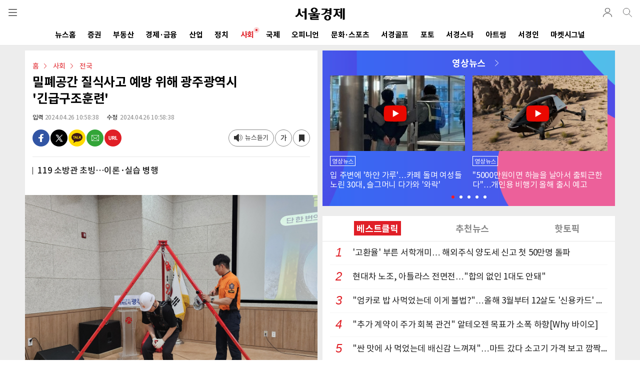

--- FILE ---
content_type: text/html; charset=utf-8
request_url: https://m.sedaily.com/NewsView/2D828VDZ1K/GK0209
body_size: 95358
content:


<!DOCTYPE html>
<html xmlns="http://www.w3.org/1999/xhtml" lang="ko" xml:lang="ko">
<head>
    
        <title>밀폐공간 질식사고 예방 위해 광주광역시 '긴급구조훈련' | 서울경제</title>
        <meta name="title" content="밀폐공간 질식사고 예방 위해 광주광역시 '긴급구조훈련' | 서울경제" />
        <meta name="description" content="사회 > 전국 뉴스: 광주광역시는 26일 광주시청 무등홀에서 ‘밀폐공간 질식사고 대응을 위한 긴급구조훈련’을 실시했다고 밝혔다. 이번 훈련은 물..." />
        <meta name="news_keywords" content="" />
        <link rel="image_src" href="https://newsimg.sedaily.com/2024/04/26/2D828VDZ1K_1.jpg" />
        <meta property="og:url" content="https://m.sedaily.com/NewsView/2D828VDZ1K/GK0209" />
        <meta property="og:site" content="https://m.sedaily.com/NewsView/2D828VDZ1K/GK0209" />
        <meta property="og:type" content="article" />
        <meta property="og:title" content="밀폐공간 질식사고 예방 위해 광주광역시 '긴급구조훈련'" />
        <meta property="og:description" content="사회 > 전국 뉴스: 광주광역시는 26일 광주시청 무등홀에서 ‘밀폐공간 질식사고 대응을 위한 긴급구조훈련’을 실시했다고 밝혔다. 이번 훈련은 물..." />
        <meta property="og:image" content="https://newsimg.sedaily.com/2024/04/26/2D828VDZ1K_1.jpg" />
        <meta property="og:image:type" content="image/jpeg" />
        <meta property="og:site_name" content="서울경제">
        <meta property="article:author" content="https://www.facebook.com/sedailythumb/">
        <meta property="article:publisher" content="https://www.facebook.com/sedailythumb/" />
        <meta property="fb:app_id" content="1537222596593765">
        <meta property="article:section" content="사회">
        <meta property="article:section2" content="전국">
        <meta property="article:section3" content="">
        <meta property="article:published_time" content="2024-04-26T10:58:35+09:00">
        <!-- twitter tag -->
        <meta name="twitter:card" content="summary_large_image" />
        <meta name="twitter:title" content="밀폐공간 질식사고 예방 위해 광주광역시 '긴급구조훈련'" />
        <meta name="twitter:description" content="사회 > 전국 뉴스: 광주광역시는 26일 광주시청 무등홀에서 ‘밀폐공간 질식사고 대응을 위한 긴급구조훈련’을 실시했다고 밝혔다. 이번 훈련은 물..." />
        <meta name="twitter:image" content="https://newsimg.sedaily.com/2024/04/26/2D828VDZ1K_1.jpg" />
            <meta property="dable:item_id" content="2D828VDZ1K">
            <meta property="dable:author" content="광주=박지훈">
            <meta property="dable:image" content="https://newsimg.sedaily.com/2024/04/26/2D828VDZ1K_1_m.jpg">
        <meta property="dd:content_id" content="2D828VDZ1K">
        <meta property="dd:title" content="​밀폐공간 질식사고 예방 위해 광주광역시 '긴급구조훈련'​">
        <meta property="dd:author" content="광주=박지훈">
        <meta property="dd:category" content="전국">
        <meta property="dd:published_time" content="2024-04-26T10:58:35+09:00">
        <meta property="dd:modified_time" content="2024-04-26T10:58:35+09:00">
        <meta property="dd:publisher" content="서울경제신문">
        <meta property="dd:availability" content="true">
        <meta property="ngh:id" content="2D828VDZ1K">
        <meta property="ngh:title" content="​밀폐공간 질식사고 예방 위해 광주광역시 '긴급구조훈련'​">
        <meta property="ngh:author" content="광주=박지훈">
        <meta property="ngh:email" content="jhp9900@sedaily.com">
        <meta property="ngh:jpart" content="전국팀">
        <meta property="ngh:section" content="전국">
        <meta property="article:published_time" content="2024-04-26T10:58:35+09:00">
        <meta property="article:modified_time" content="2024-04-26T10:58:35+09:00">



<meta name="robots" content="max-image-preview:large">

<meta http-equiv="Content-Type" content="text/html; charset=utf-8" />
<meta http-equiv="X-UA-Compatible" content="IE=edge" />
<meta name="format-detection" content="telephone=no">
<meta name="viewport" content="initial-scale=1.0,minimum-scale=1.0,maximum-scale=1.0, user-scalable=no">


<link rel="shortcut icon" type="image/x-icon" href="https://img.sedaily.com/Html/Common/sedV2.ico" />
<link rel="icon" href="https://img.sedaily.com/Html/Common/sedV2.ico" type="image/x-icon" />
<link rel="apple-touch-icon-precomposed" sizes="228x228" href="https://img.sedaily.com/Html/Common/favicon-228.png">
<link rel="apple-touch-icon-precomposed" sizes="195x195" href="https://img.sedaily.com/Html/Common/favicon-195.png">
<link rel="apple-touch-icon-precomposed" sizes="152x152" href="https://img.sedaily.com/Html/Common/favicon-152.png">
<link rel="apple-touch-icon-precomposed" sizes="144x144" href="https://img.sedaily.com/Html/Common/favicon-144.png">
<link rel="apple-touch-icon-precomposed" sizes="120x120" href="https://img.sedaily.com/Html/Common/favicon-120.png">
<link rel="apple-touch-icon-precomposed" sizes="114x114" href="https://img.sedaily.com/Html/Common/favicon-114.png">
<link rel="apple-touch-icon-precomposed" sizes="72x72" href="https://img.sedaily.com/Html/Common/favicon-72.png">
<link rel="apple-touch-icon-precomposed" href="https://img.sedaily.com/Html/Common/favicon-57.png">



    <script type="application/ld+json">
        {
            "@context": "http://schema.org",
            "@type": "NewsArticle",
            "mainEntityOfPage": {
            "@type": "WebPage",
            "@id": "https://www.sedaily.com/NewsView/2D828VDZ1K"
            },
            "headline": "밀폐공간 질식사고 예방 위해 광주광역시 &#39;긴급구조훈련&#39;",    
            "image": {
            "@type": "ImageObject",
            "url": "https://newsimg.sedaily.com/2024/04/26/2D828VDZ1K_1.jpg",
            "width": 640,
            "height": 480
            },
            "datePublished": "2024-04-26T10:58:35+09:00",
            "dateModified": "2024-04-26T10:58:35+09:00;",
            "author": {
            "@type": "Person",
            "name": "광주=박지훈"
            },
            "publisher": {
            "@type": "Organization",
            "name": "서울경제",
            "logo": {
            "@type": "ImageObject",
            "url": "https://img.sedaily.com/Html/common/logo.png",
            "width": 195,
            "height": 68
        }
        },
        "description": "사회 &gt; 전국 뉴스: 광주광역시는 26일 광주시청 무등홀에서 ‘밀폐공간 질식사고 대응을 위한 긴급구조훈련’을 실시했다고 밝혔다. 이번 훈련은 물..."
        
        }
    </script>
    <link rel="canonical" href="https://www.sedaily.com/NewsView/2D828VDZ1K" />
    <link rel="amphtml" href="https://m.sedaily.com/NewsViewAmp/2D828VDZ1K">


<script src="/Bundle/Js?v=vHlOpBvdzFbgPU6Xtri8un8Av2Tz5D0phvkqdHdf30w1"></script>



<link href="/Bundle/Css?v=RkSO3kKx-r1gXGFubji4V8R3kFNTc_BblmJHsCibL001" rel="stylesheet"/>

        <script type="text/javascript" src="//wcs.naver.net/wcslog.js"></script>
        <script type="text/javascript">if (!wcs_add) var wcs_add = {}; wcs_add["wa"] = "d2c8cc65918200"; wcs_do();</script>
        <script src="/Inc/Js/dable_m.js"></script>


<script type="text/javascript">
    
    var ChkMobile = $.Cookie('mobile');
    if (ChkMobile == "m") {
        $.Cookie('mobile', '', { expires: -1, domain: '.sedaily.com' });
    }

	
    var NClass = "GK0209";
</script>
<script async src="https://securepubads.g.doubleclick.net/tag/js/gpt.js" crossorigin="anonymous"></script>


<script>
    var googletag = googletag || {};
    googletag.cmd = googletag.cmd || [];
</script>




        <script>
    window.dataLayer = window.dataLayer || [];
    dataLayer.push({
        
        "event": "user_details",
        
        "user_id": "",
        
        "gender": "",
        
        "yob": "",
        
        "country": ""
    });
    window.dataLayer = window.dataLayer || [];
    dataLayer.push({
        
        "event": "article_view",
        
        "headline": "밀폐공간 질식사고 예방 위해 광주광역시 &apos;긴급구조훈련&apos;",
        
        "article_id": "2D828VDZ1K",
        
        "content_category": "사회",
        
        "content_subcategory":  "전국",
        
        "article_type": "",
        
        "author_name": "광주=박지훈",
        
        "publish_date": "2024-04-26",
        
        "publish_time": "10:58:35",
        
        "feature_type": "",
        
        "article_tags": ""
    });
    window.dataLayer = window.dataLayer || [];
    dataLayer.push({
        
        "event": "article_info",
        
        "userId": "",
        
        "EnrollClass": "",
        
        "Nid": "2D828VDZ1K",
        
        "NTitle": "밀폐공간 질식사고 예방 위해 광주광역시 &apos;긴급구조훈련&apos;",
        
        "NewsOutDate": "2024-04-26",
        
        "NewsOutTime": "10:58:35",
        
        "JName": "광주=박지훈",
        
        "JPart": "편집국",
        
        "JPart_Sub": "전국팀",
        
        "NClassWeb": "사회",
        
        "NClassWeb_Sub": "전국",
        
        "JEmail": "jhp9900@sedaily.com"
    });
        </script>

<!-- Google Tag Manager (GA4)-->
<script>
    (function (w, d, s, l, i) {
        w[l] = w[l] || []; w[l].push({
            'gtm.start':
                new Date().getTime(), event: 'gtm.js'
        }); var f = d.getElementsByTagName(s)[0],
            j = d.createElement(s), dl = l != 'dataLayer' ? '&l=' + l : ''; j.async = true; j.src =
                'https://www.googletagmanager.com/gtm.js?id=' + i + dl; f.parentNode.insertBefore(j, f);
    })(window, document, 'script', 'dataLayer', 'GTM-NB6HVQ8');</script>
<!-- End Google Tag Manager -->
<!-- sas -->
<script type="text/javascript">
    var _soa = window._soa = window._soa || [];
    var track = 'https://uac.sedaily.com';
    (function () {
        var u = track + "/js/";
        _soa.push(['setTracker', track]);
        _soa.push(['setSid', '01']);
        var d = document, g = d.createElement('script'), s = d.getElementsByTagName('script')[0];
        g.async = true; g.src = u + 'sas.js'; s.parentNode.insertBefore(g, s);
    })();
</script>
<!-- End sas -->

    
    

    
    <script async src="https://pagead2.googlesyndication.com/pagead/js/adsbygoogle.js?client=ca-pub-3417958662512297" crossorigin="anonymous"></script>
</head>
<body>
    
    <div style="position:fixed; top:0; z-index:999; height:100%; width:100%; display:none;" id="commonLayer"></div>

    



<!--header-->
<div id="topMenu">
    <header id="header" class="com_header">
        <div class="gnb" id="commonGnb">
            <div class="sub_logo"><a href="https://m.sedaily.com"><img src="https://img.sedaily.com/V2/Images/logo.svg" alt="서울경제"></a></div>
            <a href="javascript:ShowMenu('allMenu')" class="btn btn_menu" data-transition="slide">전체메뉴</a>

            <!--out클래스 추가시 로그아웃 아이콘 변경-->
            <div class="info_log out">
                <a href="https://account.sedaily.com/login" class="info_btn ">로그인</a>
                <ul class="menu_myinfo">
                    <li><a href="https://m.sedaily.com/Account/MyPage/Journalist">기자 구독</a></li>
                    <li><a href="https://m.sedaily.com/Account/MyPage/Serialization/">연재 구독</a></li>
                    <li><a href="https://m.sedaily.com/News/NewsView/NewsScrapList">저장 기사</a></li>
                    <li><a href="https://account.sedaily.com/myinfo">회원정보</a></li>
                    <li><a href="https://account.sedaily.com/logout">로그아웃</a></li>
                </ul>
            </div>
            
            <a href="/Search" class="btn btn_search"></a>
        </div>
        <div class="gnb" style="display:none" id="newViewGnb">
            <div class="sub_logo">
                <a href="https://m.sedaily.com" class="logo"><img src="https://img.sedaily.com/V2/Images/logo.svg" alt="서울경제"></a>
            </div>
            <div><a href="javascript:void(0)" class="article_tit" id="aticleTitle"></a></div>
            <a href="javascript:ShowMenu('allMenu')" class="btn btn_menu" data-transition="slide">전체메뉴</a>
            <!--out클래스 추가시 로그아웃 아이콘 변경-->
            <div class="info_log out">
                <a href="https://account.sedaily.com/login" class="info_btn ">로그인</a>
                <ul class="menu_myinfo">
                    <li><a href="https://m.sedaily.com/Account/MyPage/journalist">기자 구독</a></li>
                    <li><a href="https://m.sedaily.com/Account/MyPage/Serialization/">연재 구독</a></li>
                    <li><a href="https://m.sedaily.com/News/NewsView/NewsScrapList">저장 기사</a></li>
                    <li><a href="https://account.sedaily.com/myinfo">회원정보</a></li>
                    <li><a href="https://account.sedaily.com/logout">로그아웃</a></li>
                </ul>
            </div>
            <a href="/Search" class="btn btn_search"></a>
            <a class="btn btn_share" id="NewsViewShare" _Nid="" _Title="" _NClass="" _NClassName="" _Img=""></a>
            <div class="bar"></div>
        </div>
        <!--nav-->
        <nav class="gnb-swipe">
            <div class="hide">메뉴 네비게이션</div>
            <ul class="swiper-wrapper">
                        <li class="swiper-slide" id="Menu1_AL"><a href="https://m.sedaily.com/" onclick="MenuLink('/')">뉴스홈<span class="cir"></span></a></li>
                        <li class="swiper-slide" id="Menu1_GA"><a href="https://m.sedaily.com/NewsList/GA" onclick="MenuLink('/GA')">증권<span class="cir"></span></a></li>
                        <li class="swiper-slide" id="Menu1_GB"><a href="https://m.sedaily.com/NewsList/GB" onclick="MenuLink('/GB')">부동산<span class="cir"></span></a></li>
                        <li class="swiper-slide" id="Menu1_GC"><a href="https://m.sedaily.com/NewsList/GC" onclick="MenuLink('/GC')">경제&#183;금융<span class="cir"></span></a></li>
                        <li class="swiper-slide" id="Menu1_GD"><a href="https://m.sedaily.com/NewsList/GD" onclick="MenuLink('/GD')">산업<span class="cir"></span></a></li>
                        <li class="swiper-slide" id="Menu1_GE"><a href="https://m.sedaily.com/NewsList/GE" onclick="MenuLink('/GE')">정치<span class="cir"></span></a></li>
                        <li class="swiper-slide" id="Menu1_GK"><a href="https://m.sedaily.com/NewsList/GK" onclick="MenuLink('/GK')">사회<span class="cir"></span></a></li>
                        <li class="swiper-slide" id="Menu1_GF"><a href="https://m.sedaily.com/NewsList/GF" onclick="MenuLink('/GF')">국제<span class="cir"></span></a></li>
                        <li class="swiper-slide" id="Menu1_GG"><a href="https://m.sedaily.com/NewsList/GG" onclick="MenuLink('/GG')">오피니언<span class="cir"></span></a></li>
                        <li class="swiper-slide" id="Menu1_GH"><a href="https://m.sedaily.com/NewsList/GH" onclick="MenuLink('/GH')">문화&#183;스포츠<span class="cir"></span></a></li>
                        <li class="swiper-slide" id="Menu1_XC"><a href="https://m.sedaily.com/NewsList/XC" onclick="MenuLink('/XC')">서경골프<span class="cir"></span></a></li>
                        <li class="swiper-slide" id="Menu1_PT"><a href="/DigitalNews/G/1/" onclick="MenuLink('/DigitalNews/G/1/')">포토<span class="cir"></span></a></li>
                        <li class="swiper-slide" id="Menu1_GL"><a href="https://m.sedaily.com/NewsList/GL" onclick="MenuLink('/GL')">서경스타<span class="cir"></span></a></li>
                        <li class="swiper-slide" id="Menu1_GV"><a href="https://m.sedaily.com/NewsList/GV" onclick="MenuLink('/GV')">아트씽<span class="cir"></span></a></li>
                <li class="swiper-slide" id="Menu1_SedIn"><a href="https://m.sedaily.com/SedIn/" onclick="MenuLink('/SedIn/')">서경인<span class="cir"></span></a></li>
                <li class="swiper-slide" id="Menu1_MSignal"><a href="https://m.sedaily.com/AwesomeMoney/" onclick="MenuLink('/AwesomeMoney/')">마켓시그널<span class="cir"></span></a></li>
            </ul>
        </nav>
        <!--//nav-->
    </header>
    <!--//header-->
</div>

<div style="position:fixed; display:none; background:#fff; width:100%; height:100%; z-index:199; top:0; overflow:auto;" id="allMenu">
    <header id="header" class="bd">
        <div class="gnb">
            <div class="sub_logo">
                <a href="https://m.sedaily.com"><img src="https://img.sedaily.com/V2/Images/logo.svg" alt="서울경제"></a>
            </div>
            <a href="https://m.sedaily.com" class="btn btn_home">home</a>
            <a href="javascript:ShowMenu('topMenu')" class="btn btn_history">close</a>
        </div>
    </header>
    <div class="content_area">
        <div class="content all_menu_con">
            <!--menu list-->
            <div class="menu_pannel">
                
                <div class="con_tit bd login_area before" id="divLogin">
                    
                    <div class="login"><a href="https://account.sedaily.com/login">로그인</a></div>
                    <a href="https://account.sedaily.com/join" class="join">회원가입</a>
                </div>

                <div class="con_tit bd login_area" style="display:none" id="divLoginInfo">
                    <div class="login" id="divIdInfo"></div>
                    <div class="join">
                        
                        <a href="https://account.sedaily.com/logout">로그아웃</a>
                    </div>
                </div>

                <div class="con_tit bd al_left">뉴스</div>

                <ul class="all_menu_list cefix">
                    <li><a href="https://m.sedaily.com/NewsList/GA/">증권</a></li>
                    <li><a href="https://m.sedaily.com/NewsList/GB/">부동산</a></li>
                    <li><a href="https://m.sedaily.com/NewsList/GC/">경제·금융</a></li>
                    <li><a href="https://m.sedaily.com/NewsList/GD/">산업</a></li>
                    <li><a href="https://m.sedaily.com/NewsList/GE/">정치</a></li>
                    <li><a href="https://m.sedaily.com/NewsList/GK/">사회</a></li>
                    <li><a href="https://m.sedaily.com/NewsList/GF/">국제</a></li>
                    <li><a href="https://m.sedaily.com/NewsList/GG/">오피니언</a></li>
                    <li><a href="https://m.sedaily.com/NewsList/GH/">문화·스포츠</a></li>
                    <li><a href="https://m.sedaily.com/NewsList/XC/">서경골프</a></li>
                    <li><a href="https://m.sedaily.com/DigitalNews/G/1">영상·포토</a></li>
                    <li><a href="https://m.sedaily.com/NewsList/GL/">서경스타</a></li>
                    <li><a href="https://m.sedaily.com/NewsList/GV/">아트씽</a></li>
                </ul>
            </div>
            <!--//menu list-->
            <!--menu list-->
            <div class="menu_pannel">
                <div class="con_tit bd al_left">주요서비스</div>
                <ul class="all_menu_list cefix">
                    <li><a href="https://m.sedaily.com/v/Rank/">주요뉴스</a></li>
                    <li><a href="https://m.sedaily.com/v/RankPopular/">인기뉴스</a></li>
                    <li><a href="https://m.sedaily.com/v/RankAll/">실시간 뉴스</a></li>
                    <li><a href="https://m.sedaily.com/v/Issue/">핫이슈</a></li>
                    <li><a href="https://m.sedaily.com/Cube/">연재</a></li>
                    
                    <li><a href="https://m.sedaily.com/AwesomeMoney">마켓시그널</a></li>
                    <li><a href="https://m.sedaily.com/SedIn">서경IN</a></li>
                    <li><a href="https://m.sedaily.com/Journalist/Content/List/">기자채널</a></li>
                        
                    
                    
                </ul>
            </div>
            <!--//menu list-->
            <!--menu list-->
            <div class="menu_pannel">
                <div class="con_tit bd al_left">서경 e-Paper</div>
                <div class="newsletter_apply">
                    <a href="https://m.sedaily.com/DigitalPaper" class="btn_newsletter">지면 PDF 보기</a>
                </div>
            </div>
            <!--//menu list-->
            <div class="menu_pannel">
                <div class="con_tit bd al_left">패밀리 사이트</div>
                <ul class="all_menu_list cefix">
                    <li><a href="https://signalm.sedaily.com/">시그널</a></li>
                    <li><a href="https://decenter.kr/">디센터</a></li>
                    <li><a href="https://lifejump.co.kr/">라이프점프</a></li>
                      
                    
                    <li><a href="https://m.sentv.co.kr">서울경제TV</a></li>
                            
                    <li><a href="http://www.koreatimes.com">미주한국일보</a></li>
                    <li><a href="https://www.radioseoul1650.com">라디오서울</a></li>
                    
                </ul>
            </div>
            <!--뉴스레터 구독신청-->
            
            <div class="menu_pannel">
                <div class="con_tit bd al_left">뉴스레터 신청</div>
                <div class="newsletter_apply">
                    <a href="javascript:NewsLetterConfirm()" class="btn_newsletter">뉴스레터 신청하기</a>
                </div>
            </div>
            <!--/뉴스레터 구독신청-->
            <!--구독안내-->
            <div class="menu_pannel">
                <div class="con_tit bd al_left">구독 안내</div>
                <div class="newsletter_apply">
                    <a href="https://m.sedaily.com/DigitalPaper/NPaperInfo" class="btn_newsletter">구독 안내</a>
                </div>
            </div>
            <!--/구독안내-->
            <!--공지사항-->
            <div class="menu_pannel">
                <div class="con_tit bd al_left">공지 & 제보</div>
                <div class="newsletter_apply">
                    
                    <a href="https://m.sedaily.com/Info/Board/List/1" class="btn_newsletter">공지사항</a>
                    <a href="https://m.sedaily.com/Info/Company/Jebo" class="btn_newsletter">제보</a>
                </div>
            </div>
            <!--/공지사항-->
        </div>
        <footer id="pop_footer">
            <span>ⓒ 서울경제 </span> All right reserved.
        </footer>
    </div>
</div>



<script type="text/javascript">

    var wd = $(window).width();

    var swiper7 = undefined;

    
    $(document).ready(function () {

        if (CV($.Cookie('ckMemberKey'))) {
            $("#divLogin").hide();

            //로그인 아이콘 노출
            $('.info_log').addClass("out");
            $(".info_log > .info_btn").attr("href", "javascript:void(0)");

            var ckmemberJson = jJson("/memberemail?Email=" + $.Cookie('ckMemberEmail'), "GET");
            var ckMemberEmail = ckmemberJson.ckMemberEmail.split('@');

            $("#divIdInfo").html("<a href='https://m.sedaily.com/Account/MyPage/Journalist'>" + ckMemberEmail[0] + "님</a>")
            $("#divLoginInfo").show();
        } else {
            $('.info_log').removeClass("out");
        }

        //로그인 이미지 클릭
        if ($('.info_log').hasClass('out')) {
            $('.info_btn').click(function () {
                $('.menu_myinfo').toggleClass('show')
            })
        }

        $('body').on('click', function (e) {
            var $tgPoint = $(e.target);
            var $popInfoBtn = $tgPoint.hasClass('info_btn')
            var $popInfoList = $tgPoint.hasClass('menu_myinfo')
            if (!$popInfoBtn && !$popInfoList) {
                $('.menu_myinfo').removeClass('show');
            }
        });

        initSwiper();

        $(window).resize(function () {
            wd = $(window).width();
            initSwiper();
        });
    });


    function initSwiper() {
        var swipe_location = 0;
        //gnb
         swiper7 = new Swiper(".gnb-swipe", {
                slidesPerView: "auto",
            }  );
            var currentUrl = window.location.href;

            //if (currentUrl.includes("Issue")) {
            //    swipe_location = 1;
            //}
            //else if (currentUrl.includes("Cube")) {
            //    swipe_location = 2;
            //}
            //else if (currentUrl.includes("AwesomeMoney")) {
            //    swipe_location = 3;
            //}
            //else if (currentUrl.includes("Digital")) {
            //    swipe_location = 4;
            //}
            //else if (currentUrl.includes("Rank") || currentUrl.includes("RankPopular")) {
            //    swipe_location = 5;
            //}
            if (currentUrl.includes("GD")) {
                swipe_location = 1;
            }
            else if (currentUrl.includes("GE")) {
                swipe_location = 2;
            }
            else if (currentUrl.includes("GK") || currentUrl.includes("GF")) {
                swipe_location = 3;
            }
            else if (currentUrl.includes("GG") || currentUrl.includes("GH")) {
                swipe_location = 5;
            }
            else if (currentUrl.includes("XC")) {
                swipe_location = 8;
            }
            else if (currentUrl.includes("GV") || currentUrl.includes("GL") || currentUrl.includes("Digital")) {
                swipe_location = 10;
            }
            else if (currentUrl.includes("AwesomeMoney")) {
                swipe_location = 12;
            }

        swiper7.slideTo(swipe_location, 500, false);

        //if (wd > 500 && swiper7 != undefined) {
        //    swiper7.destroy();
        //    swiper7 = undefined;
        //}
        //2024.04.23 dblee 서경In(상단 메뉴 제외 )
        if (menuUrl.indexOf('/ELECTION2024') > -1 || menuUrl.indexOf('/SEDIN') > -1 || menuUrl.indexOf('/AWESOMEMONEY') > -1) {
            $(".gnb-swipe").hide();
        }

    }
    //메뉴 링크 class로 구분
    var menuUrl = location.href.toUpperCase();

    if (menuUrl.indexOf('/NEWS') > -1 && menuUrl.indexOf('/NEWSARCHIVE') == -1 && menuUrl.includes('/NewsList')) {
        $('#Menu1_AL').addClass("on");
    } else if (menuUrl.indexOf('/ISSUE') > -1) {
        $('#Menu1_Issue').addClass("on");           //.contents().wrap("<h1></h1>")
    } else if (menuUrl.indexOf('/RANK') > -1) {
        $('#Menu1_Rank').addClass("on");            //.contents().wrap("<h1></h1>")
    } else if (menuUrl.indexOf('/DIGITAL') > -1) {
        $('#Menu1_PT').addClass("on");         //.contents().wrap("<h1></h1>")
    } else if (menuUrl.indexOf('/ELECTION') > -1) {
        $('#Menu1_Election').addClass("on");       //.contents().wrap("<h1></h1>")
    } else if (menuUrl.indexOf('/AWESOMEMONEY') > -1) {
        $('#Menu1_MSignal').addClass("on");         //.contents().wrap("<h1></h1>")
    } else if (menuUrl.indexOf('/NEWSARCHIVE') > -1 || menuUrl.indexOf('/COMMONERROR') > -1
        || menuUrl.indexOf('/ERROR500') > -1 || menuUrl.indexOf('/ERROR404') > -1) {
    } else if (menuUrl.indexOf('/GA') > -1) {
        $('#Menu1_GA').addClass("on");
    } else if (menuUrl.indexOf('/GB') > -1) {
        $('#Menu1_GB').addClass("on");
    } else if (menuUrl.indexOf('/GC') > -1) {
        $('#Menu1_GC').addClass("on");
    } else if (menuUrl.indexOf('/GD') > -1) {
        $('#Menu1_GD').addClass("on");
    } else if (menuUrl.indexOf('/GE') > -1) {
        $('#Menu1_GE').addClass("on");
    } else if (menuUrl.indexOf('/GK') > -1) {
        $('#Menu1_GK').addClass("on");
    } else if (menuUrl.indexOf('/GF') > -1) {
        $('#Menu1_GF').addClass("on");
    } else if (menuUrl.indexOf('/GG') > -1) {
        $('#Menu1_GG').addClass("on");
    } else if (menuUrl.indexOf('/GH') > -1) {
        $('#Menu1_GH').addClass("on");
    } else if (menuUrl.indexOf('/XC') > -1) {
        $('#Menu1_XC').addClass("on");
    } else if (menuUrl.indexOf('/GL') > -1) {
        $('#Menu1_GL').addClass("on");
    } else if (menuUrl.indexOf('/GV') > -1) {
        $('#Menu1_GV').addClass("on");
    } else if (menuUrl.indexOf('/NEWSVIEW') > -1 || menuUrl.indexOf('/ACCOUNT') > -1 || menuUrl.indexOf('/JOURNALIST') > -1 || menuUrl.indexOf('/CUBE') > -1) {
        // NewsView 일경우 NewsView 에서 스크립트 사용
        $('#Menu1_AL').removeClass("on");
    } else {
        // 무조건 메인으로 봄
        $('#Menu1_AL').addClass("on");
    }

    if ("/newsview/2d828vdz1k/gk0209" == "/main/content/_index") {
        $("#commonGnb > .sub_logo").contents().unwrap().wrap("<h1></h1>");
    }

    //gnb
    $("#commonGnb").show();
    $("#header").addClass("com_header");

    if ((menuUrl.indexOf('/NEWSVIEW') > -1)) {
        if ((menuUrl.indexOf('/NEWS/NEWSVIEW/NEWSSCRAPLIST') > -1)) {
            //기사저장 GNB
        } else {
            $("#header").removeClass("com_header").addClass("article_header").show();
            $("#commonGnb").hide();
            $("#newViewGnb").show();
        }
    }

    //2024.02.20 dblee 2024_총선(상단 메뉴 제외)
    //2024.04.23 dblee 서경In(상단 메뉴 제외 )
    if (menuUrl.indexOf('/ELECTION2024') > -1 || menuUrl.indexOf('/SEDIN') > -1 || menuUrl.indexOf('/AWESOMEMONEY') > -1) {
        $(".gnb-swipe").hide();
    }

    

    
    function ShowMenu(_target) {
        $("#allMenu").hide();
        $("#topMenu").show();


        if (_target == "allMenu") {
            $("#topMenu").hide();
            $("#" + _target).show();
            $("#iwm_xbtn").hide();

        } else {
            $("#iwm_xbtn").show();
        }
    }

    
    function TopSearchOpen(_type) {
        $("#scKeyword").val('');
        $("#TopSearch, #searchInfo").hide();
        $("#topMenu").show();


        if (_type == "show") {
            $("#topMenu").hide();
            $("#TopSearch").show();
        }
    }

    
	$("input[id=FooterEmail]").keypress(function (event) {
		if (event.which == 13) {
			$("#FooterEmailWrite").click();
			return false;
		}
	});

    
    function NewsLetterConfirm() {
        // 2023.07.13 m542000 페이지 로드 수정(핸드폰 가로모드시 스크롤 문제)
        location.href = "/News/NewsView/NewsLetterConfirmAjax";
        //commonLayerAjax("/News/NewsView/NewsLetterConfirmAjax");
	}
</script>


    <!--content-->
    <div class="content_area" id="contentArea">
        




        <script>
            googletag.cmd.push(function() {
                var mapping = googletag.sizeMapping().
                    addSize([340, 0], [[336, 280], [1, 1]]).
                    addSize([0, 0], [[300, 250]]).
                    build();

                    googletag.defineSlot('/131439357/M_view_336x280', [[1, 1], [300, 250], [336, 280]], 'div-gpt-ad-1566459419837-0').defineSizeMapping(mapping).addService(googletag.pubads());    //기사뷰 내 박스배너
                    googletag.defineSlot('/131439357/M_relation_text_350x24_00', [[320, 28], [350, 28]], 'div-gpt-ad-1574234260728-0').addService(googletag.pubads());                              //관련기사 하단 한 줄 광고 1
                    googletag.defineSlot('/131439357/M_relation_1text_350x24', [[320, 28], [350, 28]], 'div-gpt-ad-1574234287696-0').addService(googletag.pubads());                                //관련기사 하단 한 줄 광고 2
                    googletag.defineSlot('/131439357/M_byline_6Text_320x210', [[320, 192], [340, 210], [350, 192], [320, 210]], 'div-gpt-ad-1574234398380-0').addService(googletag.pubads());       //시선집중
                    googletag.defineSlot('/131439357/M_middle_8Text_2thumb', [[320, 510], [350, 256], [340, 510], [320, 256]], 'div-gpt-ad-1574237280594-0').addService(googletag.pubads());        //화제집중
                    googletag.defineSlot('/131439357/M_middle_2thumb', [[350, 155], [320, 155]], 'div-gpt-ad-1574238122198-0').addService(googletag.pubads());                                      //하단 포토 광고
                    //googletag.defineSlot('/131439357/M_middle_336x280', [[300, 250], [336, 280]], 'div-gpt-ad-1560324182540-0').defineSizeMapping(mapping).addService(googletag.pubads());          //하단 스퀘어배너
                    googletag.defineSlot('/131439357/M_middle_336x280', [[1, 1], [300, 250], [336, 280]], 'div-gpt-ad-1590126836738-0').defineSizeMapping(mapping).addService(googletag.pubads());  //하단 스퀘어배너
                    //googletag.defineSlot('/131439357/M_view_line_320x50', [320, 50], 'div-gpt-ad-1560324286782-0').addService(googletag.pubads());                                                  //하단 띠 배너
                    googletag.defineSlot('/131439357/M_08_line_320x50', [320, 50], 'div-gpt-ad-1675755256276-0').addService(googletag.pubads());                                                      //2023.02.08 dblee 광고코드 변경
                    // googletag.defineSlot('/131439357/M_view_line_320x50_E', [320, 50], 'div-gpt-ad-1560325685193-0').addService(googletag.pubads());                                                        //하단 띠 배너
                    googletag.defineSlot('/131439357/M_09_bottom_320x365', [[336, 280], [320, 365], 'fluid', [300, 250], [350, 365]], 'div-gpt-ad-1640581683294-0'). addService(googletag.pubads());
                    googletag.defineSlot('/131439357/M_10_view_300x250', [[336, 280], [300, 250]], 'div-gpt-ad-1707113286654-0').addService(googletag.pubads());                                          //2024.02.07 dblee 본문 중간 배너광고 추가

                    googletag.defineSlot('/131439357/M_12_Bottom_300x600', [[300, 250], [336, 280], [300, 600]], 'div-gpt-ad-1750223844043-0').addService(googletag.pubads());                            //2025.06.18 dblee 광고 추가

                        
                        googletag.defineSlot('/131439357/M_Top_320x50', [[2, 2], [320, 70], [350, 70], [320, 100], [320, 50]], 'div-gpt-ad-1560824183613-0').addService(googletag.pubads());        //일반
                        

                    googletag.pubads().enableSingleRequest();
                    googletag.pubads().collapseEmptyDivs(true, true);
                    googletag.enableServices();
                });
        </script>


<script src="/Inc/Js/imageCheckingBox.js"></script>
<div class="content article_wrap">
    <!--left 영역-->
    <div class="col-left">
        <!--메인배너-->

        <!--//메인배너-->
        <div class="con_article f_17">
            <div class="headline">
                        <span class="point">
                            <span><a href="https://m.sedaily.com">홈</a></span>
                            <span><a href="https://m.sedaily.com/RankAll/GK">사회</a></span>
                            <span>전국</span>
                        </span>

                <h1>밀폐공간 질식사고 예방 위해 광주광역시 &apos;긴급구조훈련&apos;</h1>
                <div class="article_info">
                    <span class="url_txt"><em>입력</em>2024.04.26 10:58:38</span>
                    <span class="url_txt">
                        <em>수정</em>

                        2024.04.26 10:58:38
                    </span>
                </div>
                <div class="sns_area">
                    <a href="javascript:SnsShare('fb')" class="btn_face">facebook</a>
                    <a href="javascript:SnsShare('twt')" class="btn_twit">twitter</a>
                    <a href="javascript:SnsShareKkt('')" class="btn_kakao">kakao</a>
                    <a href="javascript:ViewSendEail()" class="btn_email">email</a>
                    <a href="javascript:viewAddressOpen()" class="btn_url">복사</a>
                </div>
                <div class="util_area">

                    
                    <a href="javascript:NewsAudio()" class="btn_listen "><span>뉴스듣기</span></a>
                    <!-- 뉴스 듣는 중일때 나오는 버튼<a href="#" class="btn_listen on"><span>뉴스듣는중</span></a>-->
                    <a href="javascript:void(0)" class="btn_size">가</a>

                    <a href="javascript:SaveNews('2D828VDZ1K','GK02')" class="btn_bookmark " title="기사저장">저장</a>
                </div>
            </div>

            <div class="article_summary">
                        <p>119 소방관 초빙…이론&#183;실습 병행</p>

            </div>
            <div class="article" itemprop="articleBody">
<div class="al_cen"><div class="article_img"><a href="/PhotoViewer/2D828VDZ1K/1"><span class="photo" style="width:100%"><img src="https://newsimg.sedaily.com/2024/04/26/2D828VDZ1K_1.jpg" alt="광주광역시는 26일 광주시청 무등홀에서 ‘밀폐공간 질식사고 대응을 위한 긴급구조훈련’을 실시했다. 사진 제공=광주시"><span  class="btn_big"></span></a></span><span class="article_text">광주광역시는 26일 광주시청 무등홀에서 ‘밀폐공간 질식사고 대응을 위한 긴급구조훈련’을 실시했다. 사진 제공=광주시</span></div></div><BR><BR><iframe src="//io1.innorame.com/imp/b3pLEAm49a64.iframe" width="100%" height="66" allowTransparency = "true" marginwidth="0" marginheight="0" hspace="0" vspace="0" frameborder="0" scrolling="no" style="width:280px;min-width:100%;position:relative;"></iframe><BR><BR><span class=''><div style='text-align: center;max-width: 336px;margin: 0 auto;'><div id='div-gpt-ad-1566459419837-0'><script>googletag.cmd.push(function() { googletag.display('div-gpt-ad-1566459419837-0'); });</script></div></div></span><br>광주광역시는 26일 광주시청 무등홀에서 ‘밀폐공간 질식사고 대응을 위한 긴급구조훈련’을 실시했다고 밝혔다. 이번 훈련은 물탱크 청소 등 밀폐공간 작업 때 산소결핍 또는 유해가스로 인한 질식사고를 예방하고, 응급사고가 발생했을 경우 적절한 구조와 비상 대응능력을 향상하기 위해 마련됐다. 서부소방서 119구조대 소방관을 초빙해 밀폐공간 작업·감독을 하는 현업업무 종사자와 관리감독자 등을 대상으로 이론교육과 실습을 진행했다. 훈련은 밀폐공간 내부의 유해·위험요인 종류와 위험성, 호흡용 보호구 착용법, 구조장비 사용법과 심폐소생술 등 응급처치에 대해 교육하고, 심폐소생술 실습을 통해 안전사고 발생 때 신속한 현장조치가 가능하도록 했다.<BR><BR><div class="ad_banner">  <h2>관련기사</h2><div id="dablewidget_6Xg4YLoN" data-widget_id="6Xg4YLoN">  <script>(function (d, a, b, l, e, _) {if (d[b] && d[b].q) return; d[b] = function () { (d[b].q = d[b].q || []).push(arguments) }; e = a.createElement(l);e.async = 1; e.char= 'utf-8'; e.src = '//static.dable.io/dist/plugin.min.js';_ = a.getElementsByTagName(l)[0]; _.parentNode.insertBefore(e, _);})(window, document, 'dable', 'script');dable('setService', 'm.sedaily.com');dable('sendLogOnce');dable('renderWidget', 'dablewidget_6Xg4YLoN');  </script></div></div><BR><BR>윤건열 광주시 안전정책관은 “밀폐공간에서의 안전사고 예방은 팀워크, 응급상황 대처능력, 신속한 결정력이 중요하다”며 “근로자들의 지속적 교육·훈련을 통해 안전사고 예방과 실천에 최선을 다하겠다”고 말했다.<BR>

                    <BR><BR>
                    <iframe width="100%" height="90" src="https://ad.adinc.kr/cgi-bin/PelicanC.dll?impr?pageid=096E&out=iframe" allowTransparency="true" marginwidth="0" marginheight="0" hspace="0" vspace="0" frameborder="0" scrolling="no"></iframe>
                            </div>
                <dl class="info_reporter">
                    <dd>광주=박지훈 기자</dd>
                </dl>



            
            
                    <div class="banner_mimi">
                        <a href=" https://tv.naver.com/sedaily02?tab=playlist&playlistNo=973982" target="_blank">
                        </a>
                    </div>

            <div class="article_copy" id="article_copy">
                <저작권자 ⓒ 서울경제, 무단 전재 및 재배포 금지>
            </div>



            <div id="div_addition"></div>

            <div id="div_additionV2"></div>

            <div id="div_additionV3"></div>
            <!--기자정보-->
            <!--//기자정보-->

                <div class=" banner ad_banner4">
                    <h2>시선집중</h2>
                    
                        <div id='div-gpt-ad-1574234398380-0'>
                            <script>googletag.cmd.push(function () { googletag.display('div-gpt-ad-1574234398380-0'); });</script>
                        </div>
                    
                    <iframe style="margin-top:20px;margin-bottom:20px;" width="100%" height="140" src="https://ad.adinc.kr/cgi-bin/PelicanC.dll?impr?pageid=090t&out=iframe" allowTransparency="true" marginwidth="0" marginheight="0" hspace="0" vspace="0" frameborder="0" scrolling="no"></iframe>
                </div>
                <div class=" banner ad_banner5">
                    <h2>화제집중</h2>
                    
                        <div id='div-gpt-ad-1574237280594-0'>
                            <script>
                                googletag.cmd.push(function () { googletag.display('div-gpt-ad-1574237280594-0'); });
                            </script>
                        </div>
                </div>
                <div class=" banner ad_banner6">
                    <h2>포토인포</h2>
                    
                        <div id='div-gpt-ad-1574238122198-0' style="margin-bottom:10px;">
                            <script>
                                googletag.cmd.push(function () { googletag.display('div-gpt-ad-1574238122198-0'); });
                            </script>
                        </div>
                </div>
                            <div class="ad_banner7">
                        <div id='div-gpt-ad-1590126836738-0'>
                            <script>
                                googletag.cmd.push(function () { googletag.display('div-gpt-ad-1590126836738-0'); });
                            </script>
                        </div>
                </div>
            <hr></hr>
            
                <div id="realTalkWrap" style="border:none;width:100%;overflow:hidden;">
                    <script type="application/javascript">
                        (function(a, b, c) {if (document.getElementById(a)){return;}const h = document.getElementsByTagName('head')[0];const s = document.createElement('script');
                        s.id=a;s.type='text/javascript';s.charset='utf-8';s.async=true;s.src=b;s.addEventListener("load", function(event) { if(c && typeof c == "function"){ c(); }});h.appendChild(s);
                        })('realtalkpi','//cdn1.hivenature.com/a/realtalk/realtalk.min.js',function(){if(typeof realtalk.init == "function"){realtalk.init('lpXrBXGQ');}});
                    </script>
                </div>
            <hr></hr>
        </div>
    </div>
    <!--//left 영역-->
    <!--right 영역-->
    <div class="col-right">
        <!--메인배너-->
        <div id="main_wid_banner_g640" class="main_wid_banner g640"><div id='div-gpt-ad-1560824183613-0' align='center'><script>googletag.cmd.push(function () { googletag.display('div-gpt-ad-1560824183613-0'); });</script></div></div>
        <!--//메인배너-->
        <!--디지털 뉴스-->
        
        

<div class="bg_digital">
    <div class="digital_news swiper-container" id="digital_news">
        <div class="con_tit al_cen"><a href="/DIGITAL">영상뉴스<span class="btn_more"></span></a></div>
        <div class="photo_list swiper-wrapper">
                    <div class="swiper-slide">
                        <a href="https://m.sedaily.com/NewsView/2K7DJ97228">
                            <span class="thumb_img">

                                <img src="https://newsimg.sedaily.com/2026/01/20/2K7DJ97228_3.jpg">
                                
                                    <span class="ico_movie"></span>
                            </span>
                            <span class="part">영상뉴스</span>
                            <span class="sub_text"> 입 주변에 &#39;하얀 가루&#39;…카페 돌며 여성들 노린 30대, 슬그머니 다가와 &#39;와락&#39;</span>
                        </a>
                    </div>
                    <div class="swiper-slide">
                        <a href="https://m.sedaily.com/NewsView/2K7ADASNK6">
                            <span class="thumb_img">

                                <img src="https://newsimg.sedaily.com/2026/01/13/2K7ADASNK6_3.png">
                                
                                    <span class="ico_movie"></span>
                            </span>
                            <span class="part">영상뉴스</span>
                            <span class="sub_text"> &quot;5000만원이면 하늘을 날아서 출퇴근한다&quot;…개인용 비행기 올해 출시 예고</span>
                        </a>
                    </div>
                    <div class="swiper-slide">
                        <a href="https://m.sedaily.com/NewsView/2K79VQM662">
                            <span class="thumb_img">

                                <img src="https://newsimg.sedaily.com/2026/01/12/2K79VQM662_49.jpg">
                                
                                    <span class="ico_movie"></span>
                            </span>
                            <span class="part">영상뉴스</span>
                            <span class="sub_text">현대차 &#39;로보택시&#39; 타보니…&quot;방어운전 잘 배운 똑똑한 운전병&quot;</span>
                        </a>
                    </div>
                    <div class="swiper-slide">
                        <a href="https://m.sedaily.com/NewsView/2K77LHFC3M">
                            <span class="thumb_img">

                                <img src="https://newsimg.sedaily.com/2026/01/07/2K77LHFC3M_1.gif">
                                
                                    <span class="ico_movie"></span>
                            </span>
                            <span class="part">영상뉴스</span>
                            <span class="sub_text">자동차 디스플레이도 이젠 &#39;롤러블&#39; TCL, OLED 디지털콧픽 공개[CES2026]</span>
                        </a>
                    </div>
                    <div class="swiper-slide">
                        <a href="https://m.sedaily.com/NewsView/2K77K7KTON">
                            <span class="thumb_img">

                                <img src="https://newsimg.sedaily.com/2026/01/07/2K77K7KTON_3.jpg">
                                
                                    <span class="ico_movie"></span>
                            </span>
                            <span class="part">영상뉴스</span>
                            <span class="sub_text"> 정의선도 둘러봤다…이목 쏠린 엔비디아식 자율주행차</span>
                        </a>
                    </div>
                    <div class="swiper-slide">
                        <a href="https://m.sedaily.com/NewsView/2K77K1G2SX">
                            <span class="thumb_img">

                                <img src="https://newsimg.sedaily.com/2026/01/07/2K77K1G2SX_37.jpg">
                                
                                    <span class="ico_movie"></span>
                            </span>
                            <span class="part">영상뉴스</span>
                            <span class="sub_text"> 트럼프 견제에도 中 테크굴기 美 CES서 &#39;활짝&#39; [CES2026]</span>
                        </a>
                    </div>
                    <div class="swiper-slide">
                        <a href="https://m.sedaily.com/NewsView/2K774ATSCR">
                            <span class="thumb_img">

                                <img src="https://newsimg.sedaily.com/2026/01/06/2K774ATSCR_29.jpg">
                                
                                    <span class="ico_movie"></span>
                            </span>
                            <span class="part">영상뉴스</span>
                            <span class="sub_text"> &quot;진짜 사람 아냐?&quot;…현대차 휴머노이드 &#39;아틀라스&#39; 움직임에 쏟아진 환호 [CES 2026]</span>
                        </a>
                    </div>
                    <div class="swiper-slide">
                        <a href="https://m.sedaily.com/NewsView/2K76O2J3UF">
                            <span class="thumb_img">

                                <img src="https://newsimg.sedaily.com/2026/01/05/2K76O2J3UF_3.jpg">
                                
                                    <span class="ico_movie"></span>
                            </span>
                            <span class="part">영상뉴스</span>
                            <span class="sub_text"> 라스베이거스 전광판 독식한 젠슨 황…열기 후끈[CES2026]</span>
                        </a>
                    </div>
                    <div class="swiper-slide">
                        <a href="https://m.sedaily.com/NewsView/2K76OG0XHR">
                            <span class="thumb_img">

                                <img src="https://newsimg.sedaily.com/2026/01/05/2K76OG0XHR_1.gif">
                                
                                    <span class="ico_movie"></span>
                            </span>
                            <span class="part">영상뉴스</span>
                            <span class="sub_text">K-팝 아티스트 &#39;라이즈&#39;, 삼성전자 &#39;더 퍼스트룩&#39;서 AI 비전 홍보[CES2026]</span>
                        </a>
                    </div>
                    <div class="swiper-slide">
                        <a href="https://m.sedaily.com/NewsView/2K76NTRJNS">
                            <span class="thumb_img">

                                <img src="https://newsimg.sedaily.com/2026/01/05/2K76NTRJNS_7.jpg">
                                
                                    <span class="ico_movie"></span>
                            </span>
                            <span class="part">영상뉴스</span>
                            <span class="sub_text"> CES 무대에 아이돌 라이즈 &#39;깜짝&#39; 등장…삼성 AI 전략 공개 현장 눈길 [CES2026]</span>
                        </a>
                    </div>

        </div>
        <!-- Add Pagination -->
        <div class="swiper-pagination"></div>
    </div>
</div>
        <!--//디지털 뉴스-->

        <hr></hr>
        <!-- Begin Dable 하_리스트4_디지털뉴스하단 / For inquiries, visit http://dable.io -->
        <div id="dablewidget_x7y0z5o6" data-widget_id="x7y0z5o6">
            <script>
                (function (d, a, b, l, e, _) {
                    if (d[b] && d[b].q) return; d[b] = function () { (d[b].q = d[b].q || []).push(arguments) }; e = a.createElement(l);
                    e.async = 1; e.charset = 'utf-8'; e.src = '//static.dable.io/dist/plugin.min.js';
                    _ = a.getElementsByTagName(l)[0]; _.parentNode.insertBefore(e, _);
                })(window, document, 'dable', 'script');
                dable('setService', 'm.sedaily.com');
                dable('sendLogOnce');
                dable('renderWidget', 'dablewidget_x7y0z5o6');
            </script>
        </div>
        <!-- End 하_리스트4_디지털뉴스하단 / For inquiries, visit http://dable.io -->
        <hr></hr>

        <!--추천 뉴스-->
        <div class="recomm_area">
            <ul class="tab wid3 con_tit bd">
                <li class="on"><a href="javascript:void(0)" onclick="CommonRightList(this)"><span>베스트클릭</span></a></li>
                <li><a href="javascript:void(0)" onclick="CommonRightList(this)"><span>추천뉴스</span></a></li>
                <li><a href="javascript:void(0)" onclick="CommonRightList(this)"><span>핫토픽</span></a></li>
            </ul>
            
            
            

<div>
    <ul class="com_list fold">
                <li><a href="https://m.sedaily.com/NewsView/2K7EGU3CVO"><span class="rank_num">1</span>&#39;고환율&#39; 부른 서학개미… 해외주식 양도세 신고 첫 50만명 돌파</a></li>
                <li><a href="https://m.sedaily.com/NewsView/2K7EIR3SB7"><span class="rank_num">2</span>현대차 노조, 아틀라스 전면전…&quot;합의 없인 1대도 안돼&quot;</a></li>
                <li><a href="https://m.sedaily.com/NewsView/2K7EIHG6OF"><span class="rank_num">3</span>&quot;엄카로 밥 사먹었는데 이게 불법?&quot;…올해 3월부터 12살도 &#39;신용카드&#39; 만든다</a></li>
                <li><a href="https://m.sedaily.com/NewsView/2K7EGZ26H9"><span class="rank_num">4</span>&quot;추가 계약이 주가 회복 관건&quot; 알테오젠 목표가 소폭 하향[Why 바이오]</a></li>
                <li><a href="https://m.sedaily.com/NewsView/2K7EHDK23T"><span class="rank_num">5</span>&quot;싼 맛에 사 먹었는데 배신감 느껴져&quot;…마트 갔다 소고기 가격 보고 깜짝 놀랐다</a></li>
                <li><a href="https://m.sedaily.com/NewsView/2K7E1CGVBB"><span class="rank_num">6</span>&quot;승리, 빅뱅 이용해 제2의 버닝썬&#39; 시도&quot;…캄보디아 범죄 간부들과 파티</a></li>
                <li><a href="https://m.sedaily.com/NewsView/2K7EFQ7L2O"><span class="rank_num">7</span>트럼프, 유럽 관세 부과 철회…뉴욕증시 급등</a></li>
                <li><a href="https://m.sedaily.com/NewsView/2K7EFJJCK5"><span class="rank_num">8</span>&quot;윗집서 망치질 소리 들렸다&quot;…이혼 요구한 &#39;일타강사&#39; 남편 살해한 50대 최후</a></li>
                <li><a href="https://m.sedaily.com/NewsView/2K7EFZ2UX7"><span class="rank_num">9</span>&quot;왜 &#39;전 여친&#39; 이름 넣어 노래 불러&quot; 격분…마이크로 친구 실명시킨 30대 실형</a></li>
                <li><a href="https://m.sedaily.com/NewsView/2K7EHVMFEP"><span class="rank_num">10</span>&quot;여행 갈 때 들고 간 200만원 짜리 캐리어…산산조각 나서 돌아왔다&quot;</a></li>

    </ul>
    <a href="javascript:void(0)" class="btn_fold g360 bestbtn">더보기</a>
</div>
            
            <div id="dablewidget_WXpW2WlY" data-widget_id="WXpW2WlY" style="display:none">
                <script>
                    (function (d, a, b, l, e, _) {
                        if (d[b] && d[b].q) return; d[b] = function () { (d[b].q = d[b].q || []).push(arguments) }; e = a.createElement(l);
                        e.async = 1; e.charset = 'utf-8'; e.src = '//static.dable.io/dist/plugin.min.js';
                        _ = a.getElementsByTagName(l)[0]; _.parentNode.insertBefore(e, _);
                    })(window, document, 'dable', 'script');
                    dable('setService', 'm.sedaily.com');
                    dable('sendLogOnce');
                    dable('renderWidget', 'dablewidget_WXpW2WlY');
                </script>
            </div>
            
            
            <div style="display:none">
                
                

        <ul class="com_list fold">
            
                <li><a href="https://m.sedaily.com/IssueHot/97"><span class="rank_num">1</span>오천피 눈앞</a></li>
                <li><a href="https://m.sedaily.com/IssueHot/100"><span class="rank_num">2</span>벼랑 끝 홈플러스</a></li>
                <li><a href="https://m.sedaily.com/IssueHot/95"><span class="rank_num">3</span>서학개미</a></li>
                <li><a href="https://m.sedaily.com/IssueHot/99"><span class="rank_num">4</span>美 반도체 관세</a></li>
                <li><a href="https://m.sedaily.com/IssueHot/103"><span class="rank_num">5</span>10&#183;15 부동산 대책</a></li>
                <li><a href="https://m.sedaily.com/IssueHot/85"><span class="rank_num">6</span>프로셈블리</a></li>
                <li><a href="https://m.sedaily.com/IssueHot/102"><span class="rank_num">7</span>패밀리오피스</a></li>
                <li><a href="https://m.sedaily.com/IssueHot/86"><span class="rank_num">8</span>줍줍 리포트</a></li>
                <li><a href="https://m.sedaily.com/IssueHot/63"><span class="rank_num">9</span>주식 초고수는 지금</a></li>
        </ul>
        <a href="javascript:void(0)" class="btn_fold g360 ">더보기</a>



            </div>
        </div>

        <!--//추천 뉴스-->
        
            <hr></hr>
            <div class="banner ad_banner6">
                    <!-- /131439357/M_09_bottom_320x365 -->
                    <div id='div-gpt-ad-1640581683294-0'>
                        <script>
                            googletag.cmd.push(function () { googletag.display('div-gpt-ad-1640581683294-0'); });
                        </script>
                    </div>
            </div>
            <hr></hr>
            <iframe width="100%" height="316" src="https://ad.adinc.kr/cgi-bin/PelicanC.dll?impr?pageid=08Xb&out=iframe" allowTransparency="true" marginwidth="0" marginheight="0" hspace="0" vspace="0" frameborder="0" scrolling="no"></iframe>

        <!--인사이드 뉴스-->
        
        <!--//인사이드 뉴스-->
        <hr></hr>
    </div>

    <!--//right 영역-->
</div>
<form id="NewsCountForm" name="NewsCountForm" method="post" target="hframe">
    <input id="Nid" name="Nid" type="hidden" value="2D828VDZ1K" />
    <input id="NClass" name="NClass" type="hidden" value="GK0209" />
    <input id="Tool" name="Tool" type="hidden" value="" />
</form>


<div id="NewsSaveAjax"></div>


    <hr class="g360">
    <!-- /131439357/M_12_Bottom_300x600 -->
    <div class="banner_google" style='min-width: 300px; min-height: 250px; text-align: center; display: flex; justify-content: center; '>
        <div id='div-gpt-ad-1750223844043-0'>
            <script>
                googletag.cmd.push(function () { googletag.display('div-gpt-ad-1750223844043-0'); });
            </script>
        </div>
    </div>
    <hr>

                <div id="M_view_line">
                    
                    
                    <!--/131439357/M_view_line_320x50-->
                        <div id='div-gpt-ad-1675755256276-0' style='height:50px; width:320px;margin:0 auto;'>
                            <script>
                                googletag.cmd.push(function () { googletag.display('div-gpt-ad-1675755256276-0'); });
                            </script>
                        </div>
                </div>

        <script type="text/javascript">
    $(function () {
		
		(function (d, a) { d[a] = d[a] || function () { (d[a].q = d[a].q || []).push(arguments) }; }(window, 'dable'));
        //dable('renderWidget', 'dablewidget_Gok3vYov'); 2019.01.11  dblee   dable 광고 교체
        dable('renderWidget', 'dablewidget_6Xgr36lN');

		
		
		(function (d, a) { d[a] = d[a] || function () { (d[a].q = d[a].q || []).push(arguments) }; }(window, 'dable'));
        //dable('renderWidget', 'dablewidget_6oMadLob');
        dable('renderWidget', 'dablewidget_G7ZGO9lW'); // 현재  2019.01.11  dblee   dable 광고 교체

		
		(function (d, a) { d[a] = d[a] || function () { (d[a].q = d[a].q || []).push(arguments) }; }(window, 'dable'));
        //dable('renderWidget', 'dablewidget_jobev6XW'); 2019.01.11  dblee   dable 광고 교체
        dable('renderWidget', 'dablewidget_AlmrgnX1');
	})
        </script>
        <script src="https://cdnjs.cloudflare.com/ajax/libs/he/1.2.0/he.js"></script>
        <script type="text/javascript">
    /*$(function() {
        $(".article_img img").lazyload({
            threshold: 0,                 // 접근 ~px 이전에 로딩을 시도한다.
            load : function(){}           // 로딩시에 이벤트
        });
    });*/

    $(document).ready(function () {

        //M_view_line 광고 취소 버튼
        $('#M_view_line_Btn').click(function () {
            $('#M_view_line').remove();
            $(".btn_listen_b, .btn_top").removeClass("bt50");
            $("#footer").removeClass("footer_article");
        });

        //2023.06.21 dblee 상단 타이틀
        $("#aticleTitle").html("밀폐공간 질식사고 예방 위해 광주광역시 &#39;긴급구조훈련&#39;");   //gnb Title

        
        $("#snsNid").val("2D828VDZ1K");
        $("#snsTitle").val("밀폐공간 질식사고 예방 위해 광주광역시 '긴급구조훈련'");
        $("#snsNClass").val("GK0209");
        $("#snsNClassName").val("전국");
        $("#snsImg").val("https://newsimg.sedaily.com/2024/04/26/2D828VDZ1K_1.jpg");

        //top menu 공유 data
        $("#NewsViewShare").attr({ "_Nid": "2D828VDZ1K", "_Title": "밀폐공간 질식사고 예방 위해 광주광역시 '긴급구조훈련'", "_NClass": "GK0209", "_NClassName": "전국", "_Img": "https://newsimg.sedaily.com/2024/04/26/2D828VDZ1K_1.jpg"});

        //댓글 개수
        //LiveCommentCnt();

        //Footer 뉴스 듣기 javascript 삽입
        
        $(".btn_listen_b").attr("onclick", "NewsAudio()");

        // 메뉴 뉴스홈 표시 지우기
        $('#Menu1_News').removeClass('on');

        
        //연재 하단
        jAjax('div_addition', "/News/NewsView/NewsSerial?Nid=2D828VDZ1K");

        //이슈 하단
        jAjax('div_additionV2', "/News/NewsView/NewsIssue?Nid=2D828VDZ1K" + "&IsKey=0");


        // 기자바이라인
        if ("True") {
            var JNamePart = he.decode("광주=박지훈 기자");
            JNamePart = JNamePart.replace(/&amp;|&#183;/g, function (match) {
                return {'&amp;': '&'}[match];
            });
            JNamePart = JNamePart.replace(/&amp;|&#183;/g, function (match) {
                return {'&#183;': '·'}[match];
            });

            jAjax('div_additionV3', "/News/NewsView/NewsGija?JNamePart=" + JNamePart + "&Nid=2D828VDZ1K");
        }
    });


    function checkVisible(element, check = 'above') {
        const viewportHeight = $(window).height(); // Viewport Height
        const scrolltop = $(window).scrollTop(); // Scroll Top
        const y = $(element).offset().top;
        const elementHeight = $(element).height();

        // 반드시 요소가 화면에 보여야 할경우
        if (check == "visible")
            return ((y < (viewportHeight + scrolltop)) && (y > (scrolltop - elementHeight)));

        // 화면에 안보여도 요소가 위에만 있으면 (페이지를 로드할때 스크롤이 밑으로 내려가 요소를 지나쳐 버릴경우)
        if (check == "above")
            return ((y < (viewportHeight + scrolltop)));
    }

    // 리소스가 로드 되면 함수 실행을 멈출지 말지 정하는 변수
    let isVisible = false;

    // 이벤트에 등록할 함수
    const func = function () {
        if (!isVisible && checkVisible('#article_copy')) {
            dataLayer.push({
                
                "event": "article_complete",
                
                "page_type": "article",
                
                "headline": "밀폐공간 질식사고 예방 위해 광주광역시 &apos;긴급구조훈련&apos;",
                
                "article_id": "2D828VDZ1K",
                
                "content_category": "사회",
                
                "content_subcategory":  "전국",
                
                "article_type": "",
                
                "author_id": "",
                
                "author_name": "광주=박지훈",
                
                "publish_date": "2024-04-26",
                
                "publish_time": "10:58:35",
                
                "feature_type": "",
                
                "article_tags": "",
                
                "JPart": "편집국",
                
                "JPart_Sub": "전국팀"
            });

            isVisible = true;
        }

        // 만일 리소스가 로드가 되면 더이상 이벤트 스크립트가 있을 필요가 없으니 삭제
        isVisible && window.removeEventListener('scroll', func);
    }

    // 스크롤 이벤트 등록
    window.addEventListener('scroll', func);


    
    function LiveCommentCnt() {
        //var UrlIncode = encodeURI("https://www.sedaily.com/NewsView/2D828VDZ1K/GK0209");
        var UrlIncode = encodeURI("www.sedaily.com/NewsView/2D828VDZ1K");     //PC 와 refer 동일하게 맞춤    2020.08.24  chbaek
        //UrlIncode = UrlIncode.replace("http://", "");

        $.ajax({
		     type: "get"
            , url: "https://api.livere.net/v1/article/comments/count?referer=" + UrlIncode
		    , timeout: 1000000
            , contentType: "application/json"
            ,beforeSend : function(xhr){
                //xhr.setRequestHeader("x-auth-api-secret", "gvtdfjlDBfiB+2jFnWtIjw=="); //개발키
                //xhr.setRequestHeader("x-auth-api-key","RZBiLjvk2D/C5sf/E6Zww6dEZhmxlqEkR1IGa0BRsvLubhovdAt69i8jFIMXc27FuPp6T1lMbe0K2gLBPi/zUZHtsZLEUW9qJ4VlmdbzZ+8="); //개발키
                xhr.setRequestHeader("x-auth-api-secret", "bnW2iBofYUFOoPEGuF/E4A==");
                xhr.setRequestHeader("x-auth-api-key","7gA3YJXQk4lKFZAghtEZoWB5QKYugEf0NL7wptY3ec3ze9ISmgyYuOzu63HPvST6WSB8CBvFkv7XPcZ7ZEDaPSr68aOVZvwc361qeDx6q0c=");
            }
            , error: function (request, status, error) {   //통신 에러 발생시 처리
            }
            , success: function (response, status, request) { //통신 성공시 처리
                if (response.message == "Success") {
                    $("#riveReCnt").html(response.data.count)
                }
            }
	    });
    }

    
    function RelationNewsShow(_target) {
        $("li[id^=relationNews_]").show();
        $("#relationMore").hide();
    }

    
    function LiverePCMoreV1() {
        var _target = $("#liverePC");

        if (_target.parent().find("a").hasClass("close")) {
           _target.hide().parent().find("a").removeClass("close");
        } else {
            _target.show().parent().find("a").addClass("close");
        }
    }

     
    function RealTalkMore() {
        var _target = $("#realTalkWrap");

        if (_target.parent().find("a").hasClass("close")) {
            _target.hide().parent().find("a").removeClass("close");
            $("#cView").html("댓글보기");
        } else {
            _target.show().parent().find("a").addClass("close");
            $("#cView").html("댓글닫기");
        }
    }

    
    
    var audio = new Audio();
    var audioCurrentTime = 0;

    //2020.04.08 dblee 뉴스듣기 파일 확인 추가
    function NewsAudio() {

        var mp3Url = "";
        $.post("/News/NewsView/ChkNovoNews?Nid=" + "2D828VDZ1K").done(function (data) {
            mp3Url = data;

            if ($(".btn_listen").hasClass('on')) {
                $(".btn_listen, .btn_listen_b").removeClass('on');
                $(".btn_listen span").text("뉴스듣기");

                audio.pause();
                audioCurrentTime = audio.currentTime;

            } else {
                if (mp3Url != null && mp3Url != "") {       //링크가 있으면 Play
                    console.log(mp3Url);
                    audio.src = mp3Url

                    $(".btn_listen, .btn_listen_b").addClass('on');
                    $(".btn_listen span").text("듣는중");

                    if (audioCurrentTime > 0) {
                        audio.currentTime = audioCurrentTime;
                    }

                    //2020.04.03 dblee 뉴스 듣기 시 클릭 로그
                    var CountryType = navigator.appName;
                    var Country;   //  국가
                    if (CountryType == "Netscape") {
                        Country = navigator.language;
                    } else {
                        Country = navigator.userLanguage;
                    }
                    $.post("/News/NewsView/SetNovoPlay?N=" + "2D828VDZ1K" + "&C=" + Country);

                    audio.play();
                } else {                                    //링크가 없으면 Make
                    alert("요청하신 뉴스듣기 서비스 제공을 위해 작업 중입니다.\n이 과정은 자동으로 진행되며, 수 분이 걸릴 수 있습니다.");

                    $.post("/News/NewsView/SetNovoNews?Nid=" + "2D828VDZ1K")
                        .done(function (data) {
                            alert("작업이 완료되었습니다.\n뉴스듣기 버튼을 클릭하시면 서비스가 제공됩니다.");
                            //audio.src = data

                            //$(".btn_listen").attr("href", "javascript:NewsAudio()");
                            //$(".btn_listen_b").attr("onclick", "NewsAudio()");
                    });

                }
            }
        });
    }

    //듣기 끝
    audio.onended = function() {
        $(".btn_listen, .btn_listen_b").removeClass('on');
        $(".btn_listen span").text("뉴스듣기");
    };


    
    function SaveNews(Nid, NClass) {
                
                    setTimeout(function () { openLoading(); }, 1000);	
                    $("#NewsCountForm input[id=Nid]").val(Nid);
                    $("#NewsCountForm input[id=NClass]").val(NClass);
                    jAjax("NewsSaveAjax", "/News/NewsView/NewsSave", "NewsCountForm", "Post");	
                    $("#NewsCountForm input[id=Tool]").val('scrap');
                    jAjax("", "/News/NewsView/SnsCount", "NewsCountForm", "Post");	
                

    }
    // GNB on
    var NClass = "GK";
    $('#Menu1_' + NClass).addClass("on");

    function initSwiper() {
        var swipe_location = 0;
        //gnb
        swiper7 = new Swiper(".gnb-swipe", {
            slidesPerView: "auto",
        });
        var currentUrl = window.location.href;
        if (NClass == "GD") {
            swipe_location = 1;
        }
        else if (NClass == "GE") {
            swipe_location = 2;
        }
        else if (NClass == "GK" || NClass == "GF") {
            swipe_location = 3;
        }
        else if (NClass == "GG" || NClass == "GH") {
            swipe_location = 5;
        }
        else if (NClass == "XC") {
            swipe_location = 8;
        }
        else if (NClass == "GV" || NClass == "GL" || NClass == "Digital") {
            swipe_location = 10;
        }
        else if (NClass == "AwesomeMoney") {
            swipe_location = 12;
        }

        swiper7.slideTo(swipe_location, 500, false);
    }

        </script>
            <script>
                //엠커버 광고
                /*
                if (document.referrer.indexOf("intra.sedaily.com") == -1 && document.referrer.indexOf("cms.sedaily.com") == -1) {
                    (function () {
                        var c = !1,
                            d = "//www.mediacategory.com/servlet/adbnMobileBanner?from=" + escape(document.referrer) + "&s=10656&types=ico_m&bCover=true",
                            e = function () {
                                c = !0;
                                var a = document.getElementsByTagName("head").item(0),
                                    b = document.createElement("script");
                                b.src = d;
                                b.type = "text/javascript";
                                a.appendChild(b)
                            };
                        try {
                            var f = setTimeout(e, 1E3),
                                g = document.getElementsByTagName("head").item(0),
                                a = document.createElement("script");
                            a.src = "//cdn.megadata.co.kr/js/media/1.1/MBSHandler.js";
                            a.type = "text/javascript";
                            a.async ? a.async = !0 : a.defer = !0;
                            a.onload = function () {
                                !0 !== c && (clearTimeout(f), enlipleMBSHandler(enlipleMBSHandler.getProductTypeCode("ico"), enlipleMBSHandler.getMobCode(), 10656).appendScript(d))
                            };
                            g.appendChild(a)
                        } catch (h) {
                            e()
                        }
                    })();
                }
                */

            </script>

    </div>
    <!--//content-->

    

<!--footer-->
<footer id="footer" class=footer_article>
    <div class="ft_sitemap">
        <ul class="all_menu_list cefix">
            <li><a href="https://m.sedaily.com/v/Rank/">주요뉴스</a></li>
            <li><a href="https://m.sedaily.com/v/RankPopular/">인기뉴스</a></li>
            <li><a href="https://m.sedaily.com/v/RankAll/">실시간뉴스</a></li>
            
            <li><a href="https://m.sedaily.com/NewsList/GA/">증권</a></li>
            <li><a href="https://m.sedaily.com/NewsList/GB/">부동산</a></li>
            <li><a href="https://m.sedaily.com/NewsList/GC/">경제·금융</a></li>
            <li><a href="https://m.sedaily.com/NewsList/GD/">산업</a></li>
            <li><a href="https://m.sedaily.com/NewsList/GE/">정치</a></li>
            <li><a href="https://m.sedaily.com/NewsList/GK/">사회</a></li>
            <li><a href="https://m.sedaily.com/NewsList/GF/">국제</a></li>
            <li><a href="https://m.sedaily.com/NewsList/GG/">오피니언</a></li>
            <li><a href="https://m.sedaily.com/NewsList/GH/">문화·스포츠</a></li>
            <li><a href="https://m.sedaily.com/NewsList/XC/">서경골프</a></li>
            <li><a href="https://m.sedaily.com/DigitalNews/G/1/">포토</a></li>
            <li><a href="https://m.sedaily.com/NewsList/GL/">서경스타</a></li>
            <li><a href="https://m.sedaily.com/NewsList/GV/">아트씽</a></li>
            <li><a href="https://m.sedaily.com/SedIn/">서경IN</a></li>
            <li><a href="https://m.sedaily.com/AwesomeMoney">마켓시그널</a></li>
        </ul>
    </div>

    <ul class="f_family">
        <li><a href="https://m.sedaily.com/Info/Company/SvcPrivate" data-f_value="f_private">개인정보취급방침</a></li>
        <li><a href="https://m.sedaily.com/Info/Company/Svcprovision" data-f_value="f_provision">이용약관</a></li>
        
        <li><a href="https://m.sedaily.com/Info/Company/Grievance">고충처리인</a></li>
        <li><a href="https://m.sedaily.com/NewsArchive">뉴스아카이브</a></li>
    </ul>

    <div class="site_info">
        <div class="com_address">주소 : 서울특별시 종로구 율곡로 6 트윈트리타워 B동 14~16층  <span> 대표전화 : 02) 724-8600</span></div>
        <div class="com_info"><span>상호 : 서울경제신문</span><span>사업자번호 : 208-81-10310</span><span>대표자 : 손동영</span><span>등록번호 : 서울 가 00224</span><span>등록일자 : 1988.05.13</span></div>
        <div class="com_info"><span>인터넷신문 등록번호 : 서울 아04065</span> <span>등록일자 : 2016.04.26</span><span>발행일자 : 2016.04.01</span><span>발행 ·편집인 : 손동영</span><span>청소년보호책임자 : 신한수</span></div>

    </div>
    <p class="footer_txt">서울경제를 팔로우 하세요</p>
    <div class="sns_area">
        
        <a href="https://www.instagram.com/seoul_economic/" target="_blank" class="btn_insta">인스타그램</a>
        <a href="https://blog.naver.com/sedaily_1960" target="_blank" class="btn_blog">블로그</a>
        <a href="https://www.facebook.com/seouleconomydaily/" target="_blank" class="btn_face">facebook</a>
        <a href="https://twitter.com/sedaily_com" target="_blank" class="btn_twit">twitter</a>
        <a href="https://www.youtube.com/channel/UCS39xgo-p0XUnbtDSZNYFuQ/featured" target="_blank" class="btn_utv">유튜브</a>
        <a href="https://m.sedaily.com/Info/Company/TelegramNews" target="_top" class="btn_tel f_telegram_news" data-f_value="f_telegram">telegram</a>
    </div>
    <div class="copy_right">
        <div class="info">서울경제의 모든 콘텐트는 저작권법의 보호를 받는 바, 무단 전재·복사·배포 등은 법적 제재를 받을 수 있습니다.</div><br>
        <a href="https://m.sedaily.com" <span="">ⓒ 서울경제</a> All right reserved.
    </div>


        <ul class="system_link  cefix ">
<li><a href="https://www.sedaily.com/NewsView/2D828VDZ1K?mobile">PC버전</a></li>
            <li><a href="javascript:App()">APP설치</a></li>
        </ul>
</footer>
<!--//footer-->
<div class="toast" style="display: none;" id="toastPop">

</div>
<!--top 버튼-->
    <span class="btn_listen_b bt50  fade_out" id="btnListenB"></span>
<span class='btn_top bt50' id="btnTop">top버튼</span>
<!--폰트사이즈-->
<div class="dimed"></div>
<div class="pop pop_font">
    <span class="btn_pop_x">팝업창 닫기</span>
    <div class="pop_con pop_font">
        <div class="pop_tit">글자크기 설정</div>
        <div class="font_check_area">
            <div class="font_s"><a href="javascript:void(0)"><span></span>가나다라마바사</a></div>
            <div class="font_m"><a href="javascript:void(0)"><span></span>가나다라마바사</a></div>
            <div class="font_l"><a href="javascript:void(0)"><span></span>가나다라마바사</a></div>
        </div>
    </div>
</div>
<!--//폰트사이즈-->
<!--sns 공유 팝업-->
<div class="pop pop_sns">
    
    <script src="https://developers.kakao.com/sdk/js/kakao.min.js"></script>
    <script type="text/javascript">
        Kakao.init('81dc5c96049fe8f8979d1df140f02650');

		
        function SnsShareKkt(Nid) {

            var domain = "https://m.sedaily.com";
            var SnsTitle = $("#snsTitle").val();
            var SnsImageName = $("#snsImg").val();
            var description = "#서울경제신문";

            if (Nid == "") {
                Nid = $("#snsNid").val();
            }

            var Url = domain + "/NewsView/" + Nid;

            if ($.isNumeric($("#snsNid").val())) {   //이슈 링크
                Url = domain + "/IssueDetail?isKey=" + $("#snsNid").val();
            }

            if ($.isNumeric($("#gKey").val())) {
                var UrlCheck = window.location.href;
                if (UrlCheck.includes("DigitalNews") || UrlCheck.includes("Election2025")) {
                    Url = domain + "/GalleryViewer?GKey=" + $("#gKey").val();
                }                
            }
            
            if ($.isNumeric($("#ctKey").val())) {
                Url = domain + "/Cube/CubeCollect/" + $("#ctKey").val();
            }

            if ($("#pageType").val() == "Gijalist") {
                Url = domain + "/journalist/" + $("#jNick").val();
                description = $("#snsTitle").val() + "의 기자채널입니다.";
            }

            if ($("#pageType").val() == "SEDIN") {
                SnsTitle += " 필진";
                Url = domain + "/SedIn/AuthorSerial/" + $("#ctKey").val();
                description = "#서울경제 칼럼니스트의 공간";
            }

            Kakao.Link.sendDefault({
		        objectType: 'feed',
		        content: {
		            title: SnsTitle,
                    description: description,
		            imageUrl: SnsImageName,
		            link: {
                        mobileWebUrl: Url,
                        webUrl: Url
                    },
                    imageWidth: 800,
                    imageHeight: 400
		        }
	        });
        }

        
        $("[id^='Menu1_']").each(function () {
            if ($(this).hasClass("on")) {

                var NghTitle = $(this).find("a").text();
                $('head').append('<meta property="ngh:id" content="' + $(this).attr("id").replace("Menu1_", "") + '" />');

                if ($(this).attr("id").replace("Menu1_", "").toUpperCase() == "RANK") {
                    $(".tab li").each(function (index, item) {

                        if ($(this).hasClass("on")) {
                            NghTitle += " > " + $(this).find("a").text();
                        }
                    });
                }
                $('head').append('<meta property="ngh:title" content="' + NghTitle + '" />');
            }
        });

        //연재 팝업 닫기
        function PopupClose(divType) {
            $("#" + divType + ", .dimed").hide();
        }

        //연재 구독하기
        function ShowCubeLetterPop(_this) {
            if (CV($.Cookie('ckMemberKey'))) {
                $("#scriptCtKey").val($(_this).attr("_ctkey"));
                $("#serialName").html($(_this).attr("_serialname"));
                $("#SerialPop, .dimed").show();
            } else {
                location.href = 'https://account.sedaily.com/login';
            }
        }

        //연재구독취소
        function CubeLetterPop(_this) {
            $("#letterDate").text($(_this).attr("_letterdate"));
            $("#canelSerialName,#canelSerialName2").text($(_this).attr("_serialname"));
            $("#scriptCtKey").val($(_this).attr("_ctkey"));

            $("#SerialPopCansel, .dimed").show();
        }

        //연재구독/취소
        function CubeLetterSet(serial_type) {
            $.post("/News/NewsView/CubeLetterSet", {
                CubeSet_CtKey: $("#scriptCtKey").val()
                , CubeSet_Email: ""
                , CubeSet_Type: serial_type
            })
            .done(function (data, status) {
                if (data.Status == "SUCCESS") {
                    var msg = "완료";
                    var pageType = $("#read_" + $("#scriptCtKey").val()).attr("_cubetype");

                    if (data.CubeSet_Type == "Cancel") {
                        msg = "취소";

                        $("#read_" + $("#scriptCtKey").val()).attr("onclick", "ShowCubeLetterPop(this)").removeClass("sel");
                        PopupClose("SerialPopCansel");

                        if (pageType == "newsview") {
                            $("#read_" + $("#scriptCtKey").val()).html("구독").removeClass("on");;
                        }

                        if (pageType == "sub") {
                            $("#read_" + $("#scriptCtKey").val()).html("구독하기").removeClass("on");;
                        }
                    } else {
                        $("#read_" + $("#scriptCtKey").val()).attr("onclick", "CubeLetterPop(this)").addClass("sel");

                        if (pageType == "sub" || pageType == "newsview") {
                            $("#read_" + $("#scriptCtKey").val()).html("구독중").addClass("on");
                        }
                        PopupClose("SerialPop");
                    }

                    toastMeg("구독이 <span>" + msg + "</span> 되었습니다.");

                } else if (data.Status == "ERROR_1") {
                    alert("작업 중 오류가 발생하였습니다.");
                } else if (data.Status == "ERROR_2") {
                    alert("이메일 값이 유효하지 않습니다.");
                } else if (data.Status == "ERROR_3") {
                    alert("입력 정보가 올바르지 않습니다.");
                }

                //location.reload();
            });
        }

        // 기자 구독
        function ScriptBtn(Option, target) {
            var target = target;
            var Jname = $('#ReadBt_' + target).attr('_name');
            var data = "2026-01-23 오전 5:18:52";
            if ($('#ReadBt_' + target).attr('_date') != null) {
                data = $('#ReadBt_' + target).attr('_date').slice(0, 8).replace(/(\d{4})(\d{2})(\d{2})/g, '$1년 $2월 $3일');
            } else {
                data = data.slice(0, 8).replace(/(\d{4})(\d{2})(\d{2})/g, '$1년 $2월 $3일');
            }
            var OnType = $('#ReadBt_' + target).attr('_OnType');

            // 로그인 상태 확인
            if (!CV($.Cookie('ckMemberKey'))) {
                window.location.href = "https://account.sedaily.com/login";
                return false;
            }

            var ckmemberJson = jJson("/memberemail?Email=" + $.Cookie('ckMemberEmail'), "GET");
            var ckMemberEmail = ckmemberJson.ckMemberEmail;

            $('.dimed').css('display', 'block');
            $('.Gija.round').css('display', 'block');

            $('.GijaNameText').text("'" + Jname + "'");
            $('.UserEmailText').text(ckMemberEmail);

            if (Option == 'script') {
                $('.Gija.pop_tit').html("기자구독")
                $('.Gija.info_read').html(
                    "<span>" + Jname + "</span>의 기사가 출고되면 회원님의 대표 이메일 <span>" + ckMemberEmail + "</span> 로 알려드리겠습니다.<br>" +
                    "여러 기자를 동시에 ‘구독’ 가능하며, 하단의 ‘구독’ 버튼을 누르면 뉴스레터 수신에 동의하는 것으로 간주됩니다.")

                $('.Gija.btn_area').html(
                    "<a href='javascript:ClosePopup(\"" + OnType +"\");'>취소</a>" +
                    "<a href='javascript:Script(1,\"" + target + "\",\"" + OnType + "\")' class= 'black'>구독</a>")

            } else if (Option == 'cancel') {
                $('.Gija.pop_tit').html("기자구독취소")
                $('.Gija.info_read').html(
                    "회원님은 <span>" + data + "</span>부터  <span>'" + Jname + "'</span>를 구독하고 계십니다. <br>" +
                    "구독을 취소하시겠습니까 ? <br>" +
                    "해당 기자를 구독취소 하셔도 서울경제 뉴스레터 수신에 대한 설정값이나 다른 뉴스레터 수신 여부에는 영향을 끼치지 않습니다.")

                $('.Gija.btn_area').html(
                    "<a href='javascript:ClosePopup(\"" + OnType +"\");'>아니오</a>" +
                    "<a href='javascript:Script(2,\"" + target + "\",\"" + OnType + "\")' class='black''>네</a>")
            }
        }
        function ClosePopup() {
            $(".dimed").css("display", "none");
            $(".Gija.round").css("display", "none");
            //location.reload();
        }

        // 구독하기
        function Script(dType, jid, OnType) {
            jAjax("divScript", "/Journalist/Content/ScriptUpdate?dType=" + dType + "&jId=" + jid + "&OnType=" + OnType);
        }

        // 구독 완료 동작
        function CompletScript(dType, ret, Jid, OnType) {
            if (dType == 1) {
                if (ret == 2) {
                    alert("이미 구독중입니다.");
                }
                else if (ret == 1) {
                    if (OnType == 'index') {
                        $("#ReadBt_" + Jid).attr("onclick", "ScriptBtn('cancel','" + Jid +"')").addClass("sel").html('구독중');
                    }
                    if (OnType == 'view') {
                        $("#ReadBt_" + Jid).attr("onclick", "ScriptBtn('cancel','" + Jid + "')").addClass("on").html('구독중');
                    }
                    if (OnType == 'list') {
                        $("#ReadBt_" + Jid).attr("onclick", "ScriptBtn('cancel','" + Jid + "')").addClass("sel")
                    }
                    toastMeg("구독이 <span>완료</span>되었습니다.");
                }
                else {
                    alert("서버통신 오류입니다. 잠시 후 시도해 주세요.==8==");
                }
            }
            else if (dType == 2) {
                if (ret == 1) {
                    toastMeg("구독이 <span>취소</span>되었습니다.");
                    if (OnType == 'index') {
                        $("#ReadBt_" + Jid).attr("onclick", "ScriptBtn('script','" + Jid + "')").removeClass("sel").html('구독하기');
                    }
                    if (OnType == 'view') {
                        $("#ReadBt_" + Jid).attr("onclick", "ScriptBtn('script','" + Jid + "')").removeClass("on").html('구독');
                    }
                    if (OnType == 'list') {
                        $("#ReadBt_" + Jid).attr("onclick", "ScriptBtn('script','" + Jid + "')").removeClass("sel");
                    }
                }
                else {
                    alert("서버통신 오류입니다. 잠시 후 시도해 주세요.==9==");
                }
            }
            ClosePopup();
        }

        //메시지 팝업
        function toastMeg(text) {
            $("#toastPop").html(text);

            showToast();
        }

        var msgTimer = 0;
        function showToast() {
            clearToast();
            setTimeout(function () {
                $('.toast').fadeIn(500, function () {
                    msgTimer = setTimeout(function () {
                        $('.toast').fadeOut(500);
                    }, 3000);
                });
            }, 200);
        }

        function clearToast() {
            if (msgTimer != 0) {
                clearTimeout(msgTimer);
                msgTimer = 0;
            }
        }

    </script>

    <input type="hidden" id="snsUrl" value="https://m.sedaily.com">
    <input type="hidden" id="snsNid">
    <input type="hidden" id="snsTitle">
    <input type="hidden" id="snsNClass">
    <input type="hidden" id="snsNClassName">
    <input type="hidden" id="snsImg">
    <input type="hidden" id="gKey">
    <input type="hidden" id="pageType">
    <input type="hidden" id="ctKey">
    <input type="hidden" id="jNick">
    <a class="btn_pop_x">팝업창 닫기</a>
    <div class="pop_con">
        <div class="pop_tit">공유하기</div>
        <div class="sns_area">
            <a href="javascript:SnsShare('fb')" class="btn_face">facebook</a>
            <a href="javascript:SnsShare('twt')" class="btn_twit">twitter</a>
            <a href="javascript:SnsShareKkt('')" class="btn_kakao">kakao</a>
            <a href="javascript:ViewSendEail()" class="btn_email">email</a>
            <a href="javascript:viewAddressOpen()" class="btn_url">복사</a>
        </div>
    </div>
</div>
<!--//sns 공유 팝업-->
<div id="NewsLetterPopAjax"></div>
<iframe name="hframe" id="hframe" src="about:blank" width="0" height="0" frameborder="0" scrolling="no" style="display:none;" title="내용없음"></iframe>

<!--연재구독-->
<input type="hidden" id="scriptCtKey" name="scriptCtKey" value="" />
<div class="pop round" style="display: none;" id="SerialPop">
    <div class="pop_con">
        <div class="pop_tit">연재 구독</div>
        <div class="info_read">
            <span id="serialName"></span>의 기사가 출고되면 회원님의 대표 이메일 <span></span>로 알려드리겠습니다.<br>
            여러 연재를 동시에 ‘구독’ 가능하며, 하단의 ‘구독’ 버튼을 누르면 뉴스레터 수신에 동의하는 것으로 간주됩니다.
        </div>
        <div class="btn_area">
            <a href="javascript:PopupClose('SerialPop')">취소</a>
            <a href="javascript:CubeLetterSet('Regist')" class="black">구독</a>
        </div>
    </div>
</div>

<!--연재구독취소-->
<div class="pop round" style="display:none;" id="SerialPopCansel">
    <div class="pop_con">
        <div class="pop_tit">연재 구독취소</div>
        <div class="info_read">
            회원님은 <span id="letterDate"></span>부터 <span id="canelSerialName"></span>을(를) 구독하고 계십니다. <br>
            구독을 취소하시겠습니까?<br>
            해당 구독 취소의 효과는 ‘<em id="canelSerialName2"></em>’에 한정되며, 서울경제 뉴스레터 수신에 대한 설정값이나 다른 뉴스레터 수신 여부에는 영향을 끼치지 않습니다.
        </div>
        <div class="btn_area">
            <a href="javascript:PopupClose('SerialPopCansel')">아니오</a>
            <a href="javascript:CubeLetterSet('Cancel')" class="black">네</a>
        </div>
    </div>
</div>

<!--기자구독 팝업-->
<div class="Gija pop round" style="display: none;">
    <div class="pop_con">
        <div class="Gija pop_tit"></div>
        <div class="Gija info_read">
        </div>
        <div class="Gija btn_area">

        </div>
    </div>
</div>

</body>
</html>

--- FILE ---
content_type: text/html; charset=utf-8
request_url: https://m.sedaily.com/News/NewsView/NewsIssue?Nid=2D828VDZ1K&IsKey=0&_=1769113134527
body_size: 206
content:






<script type="text/javascript">
    $(document).ready(function () {
                
                $("#div_additionV2").css("display", "none");
                

    });
</script>




--- FILE ---
content_type: text/html; charset=utf-8
request_url: https://m.sedaily.com/News/NewsView/NewsGija?JNamePart=%EA%B4%91%EC%A3%BC=%EB%B0%95%EC%A7%80%ED%9B%88%20%EA%B8%B0%EC%9E%90&Nid=2D828VDZ1K&_=1769113134528
body_size: 1590
content:






        <div class="box reporter_wrap">
            <div class="reporter_header">
                    <a href=/Journalist/jhp9900>
                        <span class="r_thumb">

                        </span>
                    </a>
                <div class="r_belong">

                        <div class="name">
                            <a href=/Journalist/jhp9900>
                                <span>
                                    박지훈 기자
                                </span>
                            </a>
                        </div>
                    <div class="part">사회부</div>
                    <div class="mail">
                        <a href="mailto:jhp9900@sedaily.com">jhp9900@sedaily.com</a>
                    </div>
                </div>

                            <a href="javascript:void(0)" onclick="ScriptBtn('script','e221039');" id="ReadBt_e221039" _name="박지훈 기자" _OnType="view" _date=20260123051859 class="e221039 scriptBtnoff btn_read">구독</a>

                <div id="divScript"></div>

            </div>
                <ul>
                                    <li><a href="/NewsView/2K7EI08TUG">워케이션 성지 ‘순천만국가정원’…치유·체류 무장으로 새로운 ‘일·관광’ 모델 제시</a></li>
                                    <li><a href="/NewsView/2K7EGRO4BZ">‘대한민국 AI·에너지 수도 전남’ 지름길…도로정비에 1157억 투입</a></li>

                </ul>
        </div>

<!--//기자정보-->

--- FILE ---
content_type: text/html; charset=utf-8
request_url: https://www.google.com/recaptcha/api2/aframe
body_size: 266
content:
<!DOCTYPE HTML><html><head><meta http-equiv="content-type" content="text/html; charset=UTF-8"></head><body><script nonce="kozYNhxreC6a5nyqh-khfQ">/** Anti-fraud and anti-abuse applications only. See google.com/recaptcha */ try{var clients={'sodar':'https://pagead2.googlesyndication.com/pagead/sodar?'};window.addEventListener("message",function(a){try{if(a.source===window.parent){var b=JSON.parse(a.data);var c=clients[b['id']];if(c){var d=document.createElement('img');d.src=c+b['params']+'&rc='+(localStorage.getItem("rc::a")?sessionStorage.getItem("rc::b"):"");window.document.body.appendChild(d);sessionStorage.setItem("rc::e",parseInt(sessionStorage.getItem("rc::e")||0)+1);localStorage.setItem("rc::h",'1769113142317');}}}catch(b){}});window.parent.postMessage("_grecaptcha_ready", "*");}catch(b){}</script></body></html>